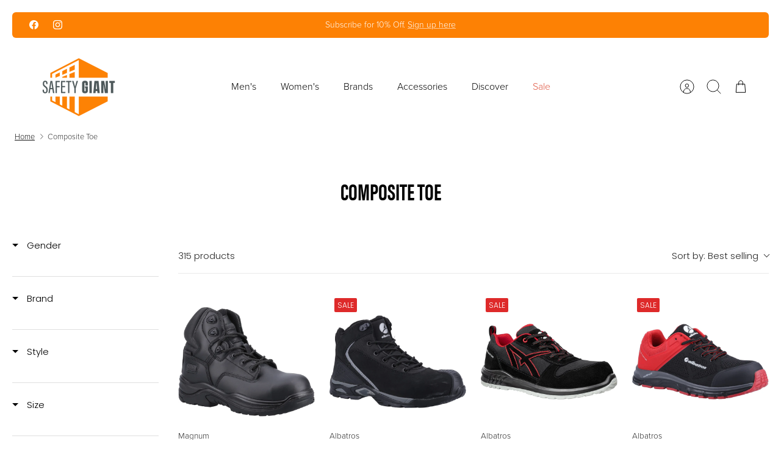

--- FILE ---
content_type: text/css
request_url: https://www.safety-giant.com/cdn/shop/t/68/assets/collection-styles.css?v=150040697171536465681762505640
body_size: -465
content:
.collection-header-full__description .rte.description-truncated {
    display: -webkit-box;
    -webkit-line-clamp: 1;
    -webkit-box-orient: vertical;
    text-overflow: ellipsis;
    overflow: hidden;
}
#toggle-truncate{
    font-weight: 600;
    cursor: pointer;
    border-bottom:1px dashed;
}